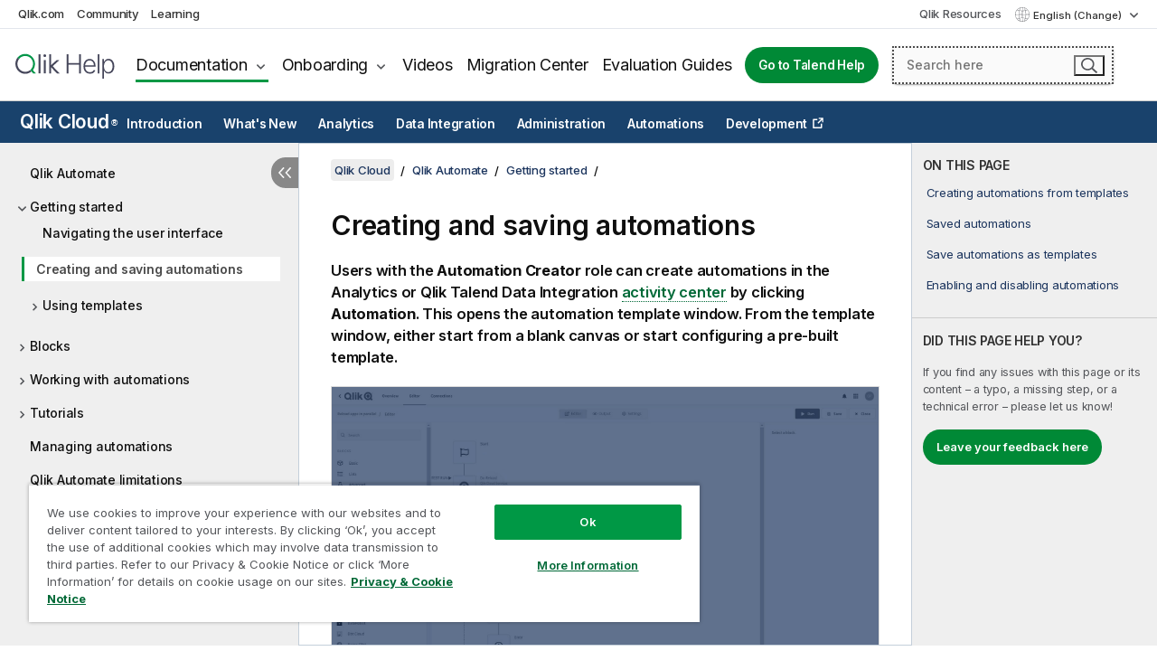

--- FILE ---
content_type: text/html; charset=utf-8
request_url: https://help.qlik.com/en-US/cloud-services/Subsystems/Hub/Content/Sense_QlikAutomation/introduction/creating-automation.htm
body_size: 63860
content:

<!DOCTYPE html>
<html lang="en">
<head data-version="5.8.5.40">
    <meta charset="utf-8" />
    <meta name="viewport" content="width=device-width, initial-scale=1.0" />
        <meta name="guide-name" content="Qlik Cloud" />
    <meta name="product" content="Qlik Cloud" />
    <meta name="version" content="" />

        <script type="text/javascript" src="https://d2zcxm2u7ahqlt.cloudfront.net/5b4cc16bfe8667990b58e1df434da538/search-clients/db85c396-75a2-11ef-9c3f-0242ac12000b/an.js"></script>
    <script type="text/javascript" src="https://d2zcxm2u7ahqlt.cloudfront.net/5b4cc16bfe8667990b58e1df434da538/search-clients/db85c396-75a2-11ef-9c3f-0242ac12000b/searchbox.js"></script>
    <link rel="stylesheet" href="https://d2zcxm2u7ahqlt.cloudfront.net/5b4cc16bfe8667990b58e1df434da538/search-clients/db85c396-75a2-11ef-9c3f-0242ac12000b/searchbox.css" />


    <link rel="preconnect" href="https://fonts.googleapis.com" />
    <link rel="preconnect" href="https://fonts.gstatic.com" crossorigin="anonymous" />
    <link href="https://fonts.googleapis.com/css2?family=Inter:wght@100;200;300;400;500;600;700;800;900&display=swap" rel="stylesheet" />
    
    
    


    <title>Creating and saving automations | Qlik Cloud Help</title>
    
    

    <script type="application/ld+json">
        {
        "@context": "https://schema.org",
        "@type": "BreadcrumbList",
        "itemListElement": [
{
"@type": "ListItem",
"position": 1,
"name": "Qlik Cloud",
"item": "https://help.qlik.com/en-US/cloud-services"
},
{
"@type": "ListItem",
"position": 2,
"name": "Qlik Automate",
"item": "https://help.qlik.com/en-US/cloud-services/Subsystems/Hub/Content/Sense_QlikAutomation/introduction/home-automation.htm"
},
{
"@type": "ListItem",
"position": 3,
"name": "Getting started",
"item": "https://help.qlik.com/en-US/cloud-services/Subsystems/Hub/Content/Sense_QlikAutomation/introduction/getting-started.htm"
},
{
"@type": "ListItem",
"position": 4,
"name": "Creating and saving automations"
}
        ]
        }
    </script>


    
        <link rel="shortcut icon" type="image/ico" href="/favicon.png?v=cYBi6b1DQtYtcF7OSPc3EOSLLSqQ-A6E_gjO45eigZw" />
        <link rel="stylesheet" href="/css/styles.min.css?v=5.8.5.40" />
    
    

    
    
    


    

</head>
<body class="">


<script>/* <![CDATA[ */var dataLayer = [{'site':'help'}];/* ]]> */</script>
<!-- Google Tag Manager -->
<noscript><iframe src="https://www.googletagmanager.com/ns.html?id=GTM-P7VJSX"
height ="0" width ="0" style ="display:none;visibility:hidden" ></iframe></noscript>
<script>// <![CDATA[
(function(w,d,s,l,i){w[l]=w[l]||[];w[l].push({'gtm.start':
new Date().getTime(),event:'gtm.js'});var f=d.getElementsByTagName(s)[0],
j=d.createElement(s),dl=l!='dataLayer'?'&l='+l:'';j.async=true;j.src=
'//www.googletagmanager.com/gtm.js?id='+i+dl;f.parentNode.insertBefore(j,f);
})(window,document,'script','dataLayer','GTM-P7VJSX');
// ]]></script>
<!-- End Google Tag Manager -->



<input type="hidden" id="basePrefix" value="" />
<input type="hidden" id="baseLanguage" value="en-US" />
<input type="hidden" id="baseType" value="cloud-services" />
<input type="hidden" id="baseVersion" />

    <input type="hidden" id="index" value="2449" />
    <input type="hidden" id="baseUrl" value="/en-US/cloud-services" />
    


    <div id="wrap">
        
        
            

<div id="mega">
    

    

    <a href="javascript:skipToMain('main');" class="skip-button">Skip to main content</a>
        <a href="javascript:skipToMain('complementary');" class="skip-button hidden-mobile">Skip to complementary content</a>

    <header>
        <div class="utilities">
            <ul>
                <li><a href="https://www.qlik.com/?ga-link=qlikhelp-gnav-qlikcom">Qlik.com</a></li>
                <li><a href="https://community.qlik.com/?ga-link=qlikhelp-gnav-community">Community</a></li>
                <li><a href="https://learning.qlik.com/?ga-link=qlikhelp-gnav-learning">Learning</a></li>
            </ul>

            <div class="link">
                <a href="/en-US/Qlik-Resources.htm">Qlik Resources</a>
            </div>

            <div class="dropdown language">
	<button  aria-controls="languages-list1" aria-expanded="false" aria-label="English is currently selected. (Language menu)">
		English (Change)
	</button>
	<div aria-hidden="true" id="languages-list1">

		<ul aria-label="Menu with 15 items.">
				<li><a href="/en-US/cloud-services/Subsystems/Hub/Content/Sense_QlikAutomation/introduction/creating-automation.htm?tr=de-DE" lang="de" tabindex="-1" rel="nofollow" aria-label="Item 1 of 15. Deutsch">Deutsch</a></li>
				<li><a href="/en-US/cloud-services/Subsystems/Hub/Content/Sense_QlikAutomation/introduction/creating-automation.htm" lang="en" tabindex="-1" rel="nofollow" aria-label="Item 2 of 15. English">English</a></li>
				<li><a href="/en-US/cloud-services/Subsystems/Hub/Content/Sense_QlikAutomation/introduction/creating-automation.htm?tr=es-ES" lang="es" tabindex="-1" rel="nofollow" aria-label="Item 3 of 15. Espa&#xF1;ol">Espa&#xF1;ol</a></li>
				<li><a href="/en-US/cloud-services/Subsystems/Hub/Content/Sense_QlikAutomation/introduction/creating-automation.htm?tr=fr-FR" lang="fr" tabindex="-1" rel="nofollow" aria-label="Item 4 of 15. Fran&#xE7;ais">Fran&#xE7;ais</a></li>
				<li><a href="/en-US/cloud-services/Subsystems/Hub/Content/Sense_QlikAutomation/introduction/creating-automation.htm?tr=it-IT" lang="it" tabindex="-1" rel="nofollow" aria-label="Item 5 of 15. Italiano">Italiano</a></li>
				<li><a href="/en-US/cloud-services/Subsystems/Hub/Content/Sense_QlikAutomation/introduction/creating-automation.htm?tr=ja-JP" lang="ja" tabindex="-1" rel="nofollow" aria-label="Item 6 of 15. &#x65E5;&#x672C;&#x8A9E;">&#x65E5;&#x672C;&#x8A9E;</a></li>
				<li><a href="/en-US/cloud-services/Subsystems/Hub/Content/Sense_QlikAutomation/introduction/creating-automation.htm?tr=ko-KR" lang="ko" tabindex="-1" rel="nofollow" aria-label="Item 7 of 15. &#xD55C;&#xAD6D;&#xC5B4;">&#xD55C;&#xAD6D;&#xC5B4;</a></li>
				<li><a href="/en-US/cloud-services/Subsystems/Hub/Content/Sense_QlikAutomation/introduction/creating-automation.htm?tr=nl-NL" lang="nl" tabindex="-1" rel="nofollow" aria-label="Item 8 of 15. Nederlands">Nederlands</a></li>
				<li><a href="/en-US/cloud-services/Subsystems/Hub/Content/Sense_QlikAutomation/introduction/creating-automation.htm?tr=pl-PL" lang="pl" tabindex="-1" rel="nofollow" aria-label="Item 9 of 15. Polski">Polski</a></li>
				<li><a href="/en-US/cloud-services/Subsystems/Hub/Content/Sense_QlikAutomation/introduction/creating-automation.htm?tr=pt-BR" lang="pt" tabindex="-1" rel="nofollow" aria-label="Item 10 of 15. Portugu&#xEA;s (Brasil)">Portugu&#xEA;s (Brasil)</a></li>
				<li><a href="/en-US/cloud-services/Subsystems/Hub/Content/Sense_QlikAutomation/introduction/creating-automation.htm?tr=ru-RU" lang="ru" tabindex="-1" rel="nofollow" aria-label="Item 11 of 15. &#x420;&#x443;&#x441;&#x441;&#x43A;&#x438;&#x439;">&#x420;&#x443;&#x441;&#x441;&#x43A;&#x438;&#x439;</a></li>
				<li><a href="/en-US/cloud-services/Subsystems/Hub/Content/Sense_QlikAutomation/introduction/creating-automation.htm?tr=sv-SE" lang="sv" tabindex="-1" rel="nofollow" aria-label="Item 12 of 15. Svenska">Svenska</a></li>
				<li><a href="/en-US/cloud-services/Subsystems/Hub/Content/Sense_QlikAutomation/introduction/creating-automation.htm?tr=tr-TR" lang="tr" tabindex="-1" rel="nofollow" aria-label="Item 13 of 15. T&#xFC;rk&#xE7;e">T&#xFC;rk&#xE7;e</a></li>
				<li><a href="/en-US/cloud-services/Subsystems/Hub/Content/Sense_QlikAutomation/introduction/creating-automation.htm?tr=zh-CN" lang="zh" tabindex="-1" rel="nofollow" aria-label="Item 14 of 15. &#x4E2D;&#x6587;&#xFF08;&#x4E2D;&#x56FD;&#xFF09;">&#x4E2D;&#x6587;&#xFF08;&#x4E2D;&#x56FD;&#xFF09;</a></li>
				<li><a href="/en-US/cloud-services/Subsystems/Hub/Content/Sense_QlikAutomation/introduction/creating-automation.htm?tr=zh-TW" lang="zh" tabindex="-1" rel="nofollow" aria-label="Item 15 of 15. &#x4E2D;&#x6587;&#xFF08;&#x53F0;&#x7063;&#xFF09;">&#x4E2D;&#x6587;&#xFF08;&#x53F0;&#x7063;&#xFF09;</a></li>
		</ul>
	</div>
	<div class="clearfix" aria-hidden="true"></div>
</div>
        </div>

        <div class="navigation">

            <div class="mobile-close-button mobile-menu-close-button">
                <button><span class="visually-hidden">Close</span></button>
            </div>
            <nav>

                <div class="logo mobile">
                    <a href="/en-US/" class="mega-logo">
                        <img src="/img/logos/Qlik-Help-2024.svg" alt="Qlik Help home" />
                        <span class=" external"></span>
                    </a>
                </div>

                <ul>
                    <li class="logo">
                        <a href="/en-US/" class="mega-logo">
                            <img src="/img/logos/Qlik-Help-2024.svg" alt="Qlik Help home" />
                            <span class=" external"></span>
                        </a>
                    </li>

                    <li class="pushdown">
                        <a href="javascript:void(0);" class="selected" aria-controls="mega-products-list" aria-expanded="false">Documentation</a>
                        <div class="pushdown-list documentation-list doc-tabs " id="mega-products-list" aria-hidden="true">

                            <div class="doc-category-list">
                                <ul>
                                    <li class="doc-category-link" id="tab1"><a href="javascript:void(0);">Cloud</a></li>
                                    <li class="doc-category-link" id="tab2"><a href="javascript:void(0);">Client-Managed</a></li>
                                    <li class="doc-category-link" id="tab3"><a href="javascript:void(0);">Additional documentation</a></li>
                                </ul>
                            </div>

                            <a href="javascript:void(0);" class="mobile doc-category-link" id="tab1">Cloud</a>
                            <div role="tabpanel" id="tabs1_tab1_panel" class="tabpanel">
                                <div>
                                    <h2>Qlik Cloud</h2>
                                    <ul class="two">
                                        <li><a href="/en-US/cloud-services/">Home</a></li>
                                        <li><a href="/en-US/cloud-services/Subsystems/Hub/Content/Global_Common/HelpSites/introducing-qlik-cloud.htm">Introduction</a></li>
                                        <li><a href="/en-US/cloud-services/csh/client/ChangeLogSaaS">What's new in Qlik Cloud</a></li>
                                        <li><a href="/en-US/cloud-services/Subsystems/Hub/Content/Global_Common/HelpSites/Talend-capabilities.htm">What is Qlik Talend Cloud</a></li>
                                        <li><a href="/en-US/cloud-services/Subsystems/Hub/Content/Sense_Hub/Introduction/analyzing-data.htm">Analytics</a></li>
                                        <li><a href="/en-US/cloud-services/Subsystems/Hub/Content/Sense_Hub/DataIntegration/Introduction/Data-services.htm">Data Integration</a></li>
                                        <li><a href="/en-US/cloud-services/Subsystems/Hub/Content/Sense_Hub/Introduction/qlik-sense-administration.htm">Administration</a></li>
                                        <li><a href="/en-US/cloud-services/Subsystems/Hub/Content/Sense_QlikAutomation/introduction/home-automation.htm">Automations</a></li>
                                        <li><a href="https://qlik.dev/" class="see-also-link-external" target="_blank">Development</a></li>
                                    </ul>
                                </div>
                                <div>
                                    <h2>Other cloud solutions</h2>
                                    <ul>
                                        <li><a href="/en-US/cloud-services/Content/Sense_Helpsites/Home-talend-cloud.htm">Talend Cloud</a></li>
                                        <li><a href="https://talend.qlik.dev/apis/" class="see-also-link-external" target="_blank">Talend API Portal</a></li>
                                        <li><a href="https://www.stitchdata.com/docs/" class="see-also-link-external" target="_blank">Stitch</a></li>
                                        <li><a href="/en-US/upsolver">Upsolver</a></li>
                                    </ul>
                                </div>
                            </div>

                            <a href="javascript:void(0);" class="mobile doc-category-link" id="tab2">Client-Managed</a>
                            <div role="tabpanel" id="tabs1_tab2_panel" class="tabpanel">
                                <div>
                                    <h2>Client-Managed — Analytics</h2>
                                    <ul class="two">
                                        <!-- client managed analytics -->
                                        <li><a tabindex="-1" href="/en-US/sense/Content/Sense_Helpsites/Home.htm">Qlik Sense for users</a></li>
                                        <li><a tabindex="-1" href="/en-US/sense-admin">Qlik Sense for administrators</a></li>
                                        <li><a tabindex="-1" href="/en-US/sense-developer">Qlik Sense for developers</a></li>
                                        <li><a tabindex="-1" href="/en-US/nprinting">Qlik NPrinting</a></li>
                                        <li><a tabindex="-1" href="/en-US/connectors">Connectors</a></li>
                                        <li><a tabindex="-1" href="/en-US/geoanalytics">Qlik GeoAnalytics</a></li>
                                        <li><a tabindex="-1" href="/en-US/alerting">Qlik Alerting</a></li>
                                        <li><a tabindex="-1" href="/en-US/qlikview/Content/QV_HelpSites/Home.htm">QlikView for users and administrators</a></li>
                                        <li><a tabindex="-1" href="/en-US/qlikview-developer">QlikView for developers</a></li>
                                        <li><a tabindex="-1" href="/en-US/governance-dashboard">Governance Dashboard</a></li>
                                    </ul>
                                </div>
                                <div>
                                    <h2>Client-Managed — Data Integration</h2>
                                    <ul class="two">
                                        <!-- client managed data integration -->
                                        <li><a tabindex="-1" href="/en-US/replicate">Qlik Replicate</a></li>
                                        <li><a tabindex="-1" href="/en-US/compose">Qlik Compose</a></li>
                                        <li><a tabindex="-1" href="/en-US/enterprise-manager">Qlik Enterprise Manager</a></li>
                                        <li><a tabindex="-1" href="/en-US/gold-client">Qlik Gold Client</a></li>
                                        <li><a tabindex="-1" href="/en-US/catalog">Qlik Catalog</a></li>
                                        <li><a tabindex="-1" href="/en-US/nodegraph">NodeGraph (legacy)</a></li>
                                        <li><a href="/talend/en-US/studio-user-guide/">Talend Studio</a></li>
                                        <li><a href="/talend/en-US/esb-developer-guide/">Talend ESB</a></li>
                                        <li><a href="/talend/en-US/administration-center-user-guide">Talend Administration Center</a></li>
                                        <li><a href="/talend/en-US/talend-data-catalog/">Talend Data Catalog</a></li>
                                        <li><a href="/talend/en-US/data-preparation-user-guide/8.0">Talend Data Preparation</a></li>
                                        <li><a href="/talend/en-US/data-stewardship-user-guide/8.0">Talend Data Stewardship</a></li>
                                    </ul>
                                </div>
                            </div>

                            <a href="javascript:void(0);" class="mobile doc-category-link" id="tab3">Additional documentation</a>
                            <div role="tabpanel" id="tabs1_tab3_panel" class="tabpanel">
                                <div>
                                    <h2>Additional documentation</h2>
                                    <ul>
                                        <li><a href="/en-US/archive" class="archive-link">Qlik Documentation archive</a></li>
                                        <li><a href="/talend/en-US/archive" class="archive-link">Talend Documentation archive</a></li>
                                        <li><div class="talend-logo"></div><a href="/talend/en-US/">Find help for Qlik Talend products</a></li>
                                    </ul>
                                </div>
                            </div>
                            <div class="doc-lightbox"></div>
                        </div>

                    </li>

                    <li class="pushdown">
                        <a href="javascript:void(0);" aria-controls="mega-onboarding-list" aria-expanded="false">Onboarding</a>

                        <div class="pushdown-list documentation-list doc-tabs " id="mega-onboarding-list" aria-hidden="true">

                            <div class="doc-category-list">
                                <ul>
                                    <li class="doc-category-link" id="tab8"><a href="javascript:void(0);">Get started with analytics</a></li>
                                    <li class="doc-category-link" id="tab9"><a href="javascript:void(0);">Get started with data integration</a></li>
                                </ul>
                            </div>

                            <div role="tabpanel" id="tabs1_tab8_panel" class="tabpanel">
                                <div>
                                    <h2>Onboarding analytics users</h2>
                                    <ul class="two">
                                        <li><a tabindex="-1" href="/en-US/onboarding">Get started with analytics in Qlik Sense</a></li>

                                        <li><a tabindex="-1" href="/en-US/onboarding/qlik-cloud-analytics-standard">Administer Qlik Cloud Analytics Standard</a></li>
                                        <li><a tabindex="-1" href="/en-US/onboarding/qlik-cloud-analytics-premium-enterprise">Administer Qlik Cloud Analytics Premium and Enterprise</a></li>
                                        <li><a tabindex="-1" href="/en-US/onboarding/qlik-sense-business-admins">Administer Qlik Sense Business</a></li>
                                        <li><a tabindex="-1" href="/en-US/onboarding/qlik-sense-enterprise-saas-admins">Administer Qlik Sense Enterprise SaaS</a></li>
                                        <li><a tabindex="-1" href="/en-US/onboarding/qlik-cloud-government-admins">Administer Qlik Cloud Government</a></li>

                                        <li><a tabindex="-1" href="/en-US/onboarding/qlik-sense-enterprise-windows-admins">Administer Qlik Sense Enterprise on Windows</a></li>
                                    </ul>
                                </div>
                            </div>
                            <div role="tabpanel" id="tabs1_tab9_panel" class="tabpanel">
                                <div>
                                    <h2>Onboarding data integration users</h2>
                                    <ul class="">
                                        <li><a tabindex="-1" href="/en-US/cloud-services/Subsystems/Hub/Content/Sense_Hub/DataIntegration/Introduction/Getting-started-QTC.htm">Getting started with Qlik Talend Data Integration Cloud</a></li>
                                        <li><a tabindex="-1" href="/talend/en-US/talend-cloud-getting-started/Cloud/about-talend-cloud">Getting Started with Talend Cloud</a></li>
                                    </ul>
                                </div>
                            </div>                            
                            <div class="doc-lightbox"></div>
                        </div>
                    </li>


                    <li><a href="/en-US/videos">Videos</a></li>

                    <li><a href="/en-US/migration">Migration Center</a></li>

                    <li class="mega-migration"><a href="/en-US/evaluation-guides">Evaluation Guides</a></li>

                    <li class="hidden-desktop"><a href="/en-US/Qlik-Resources.htm">Qlik Resources</a></li>

                            <li><a class="button goto" href="/talend/en-US/">Go to Talend Help</a></li>


                    <li class="dropdown language-mobile">
	<a href="javascript:void(0);" aria-controls="languages-list2" aria-expanded="false" aria-label="English is currently selected. (Language menu)">
		English (Change)
	</a>
	<div aria-hidden="true" id="languages-list2">

		<ul aria-label="Menu with 15 items.">
				<li><a href="/en-US/cloud-services/Subsystems/Hub/Content/Sense_QlikAutomation/introduction/creating-automation.htm?tr=de-DE" lang="de" tabindex="-1" rel="nofollow" aria-label="Item 1 of 15. Deutsch">Deutsch</a></li>
				<li><a href="/en-US/cloud-services/Subsystems/Hub/Content/Sense_QlikAutomation/introduction/creating-automation.htm" lang="en" tabindex="-1" rel="nofollow" aria-label="Item 2 of 15. English">English</a></li>
				<li><a href="/en-US/cloud-services/Subsystems/Hub/Content/Sense_QlikAutomation/introduction/creating-automation.htm?tr=es-ES" lang="es" tabindex="-1" rel="nofollow" aria-label="Item 3 of 15. Espa&#xF1;ol">Espa&#xF1;ol</a></li>
				<li><a href="/en-US/cloud-services/Subsystems/Hub/Content/Sense_QlikAutomation/introduction/creating-automation.htm?tr=fr-FR" lang="fr" tabindex="-1" rel="nofollow" aria-label="Item 4 of 15. Fran&#xE7;ais">Fran&#xE7;ais</a></li>
				<li><a href="/en-US/cloud-services/Subsystems/Hub/Content/Sense_QlikAutomation/introduction/creating-automation.htm?tr=it-IT" lang="it" tabindex="-1" rel="nofollow" aria-label="Item 5 of 15. Italiano">Italiano</a></li>
				<li><a href="/en-US/cloud-services/Subsystems/Hub/Content/Sense_QlikAutomation/introduction/creating-automation.htm?tr=ja-JP" lang="ja" tabindex="-1" rel="nofollow" aria-label="Item 6 of 15. &#x65E5;&#x672C;&#x8A9E;">&#x65E5;&#x672C;&#x8A9E;</a></li>
				<li><a href="/en-US/cloud-services/Subsystems/Hub/Content/Sense_QlikAutomation/introduction/creating-automation.htm?tr=ko-KR" lang="ko" tabindex="-1" rel="nofollow" aria-label="Item 7 of 15. &#xD55C;&#xAD6D;&#xC5B4;">&#xD55C;&#xAD6D;&#xC5B4;</a></li>
				<li><a href="/en-US/cloud-services/Subsystems/Hub/Content/Sense_QlikAutomation/introduction/creating-automation.htm?tr=nl-NL" lang="nl" tabindex="-1" rel="nofollow" aria-label="Item 8 of 15. Nederlands">Nederlands</a></li>
				<li><a href="/en-US/cloud-services/Subsystems/Hub/Content/Sense_QlikAutomation/introduction/creating-automation.htm?tr=pl-PL" lang="pl" tabindex="-1" rel="nofollow" aria-label="Item 9 of 15. Polski">Polski</a></li>
				<li><a href="/en-US/cloud-services/Subsystems/Hub/Content/Sense_QlikAutomation/introduction/creating-automation.htm?tr=pt-BR" lang="pt" tabindex="-1" rel="nofollow" aria-label="Item 10 of 15. Portugu&#xEA;s (Brasil)">Portugu&#xEA;s (Brasil)</a></li>
				<li><a href="/en-US/cloud-services/Subsystems/Hub/Content/Sense_QlikAutomation/introduction/creating-automation.htm?tr=ru-RU" lang="ru" tabindex="-1" rel="nofollow" aria-label="Item 11 of 15. &#x420;&#x443;&#x441;&#x441;&#x43A;&#x438;&#x439;">&#x420;&#x443;&#x441;&#x441;&#x43A;&#x438;&#x439;</a></li>
				<li><a href="/en-US/cloud-services/Subsystems/Hub/Content/Sense_QlikAutomation/introduction/creating-automation.htm?tr=sv-SE" lang="sv" tabindex="-1" rel="nofollow" aria-label="Item 12 of 15. Svenska">Svenska</a></li>
				<li><a href="/en-US/cloud-services/Subsystems/Hub/Content/Sense_QlikAutomation/introduction/creating-automation.htm?tr=tr-TR" lang="tr" tabindex="-1" rel="nofollow" aria-label="Item 13 of 15. T&#xFC;rk&#xE7;e">T&#xFC;rk&#xE7;e</a></li>
				<li><a href="/en-US/cloud-services/Subsystems/Hub/Content/Sense_QlikAutomation/introduction/creating-automation.htm?tr=zh-CN" lang="zh" tabindex="-1" rel="nofollow" aria-label="Item 14 of 15. &#x4E2D;&#x6587;&#xFF08;&#x4E2D;&#x56FD;&#xFF09;">&#x4E2D;&#x6587;&#xFF08;&#x4E2D;&#x56FD;&#xFF09;</a></li>
				<li><a href="/en-US/cloud-services/Subsystems/Hub/Content/Sense_QlikAutomation/introduction/creating-automation.htm?tr=zh-TW" lang="zh" tabindex="-1" rel="nofollow" aria-label="Item 15 of 15. &#x4E2D;&#x6587;&#xFF08;&#x53F0;&#x7063;&#xFF09;">&#x4E2D;&#x6587;&#xFF08;&#x53F0;&#x7063;&#xFF09;</a></li>
		</ul>
	</div>
	<div class="clearfix" aria-hidden="true"></div>
</li>
                </ul>
            </nav>

            <div class="search-container">

                <button>Search</button>
                    <div id="auto" class="su-box">
                        <div ng-controller="SearchautoController">
                            <div bind-html-compile="autocompleteHtml">
                                <span class="su-placeholder" tabindex="0">
    Loading SearchUnify's search<span class="su-dots"></span>
    <span class="su-support-link">
        If you need assistance with your product, please contact Qlik Support.<br/>
        <a href="https://customerportal.qlik.com/knowledge" target="_blank">Qlik Customer Portal</a>
    </span>
</span>
                            </div>
                        </div>
                    </div>
            </div>



            <button class="mobile-menu-button">Menu</button>
        </div>


    </header>

    <div class="search-box mobile">
        <div class="search-cancel">
            <button><span class="visually-hidden">Close</span></button>
        </div>
            <span class="su-placeholder" tabindex="0">
    Loading SearchUnify's search<span class="su-dots"></span>
    <span class="su-support-link">
        If you need assistance with your product, please contact Qlik Support.<br/>
        <a href="https://customerportal.qlik.com/knowledge" target="_blank">Qlik Customer Portal</a>
    </span>
</span>
    </div>
    

</div>



        <div class="main ">
                    <nav class="horizontal-nav">
        <div class="nav-button"><button class="button opener" aria-label="Open the help site sub-menu" data-template-open="Open the help site sub-menu" data-template-close="Close the help site sub-menu" aria-expanded="false"></button></div>
        <h2><a href="/en-US/cloud-services">Qlik Cloud<sup><small>&#174;</small></sup></a></h2>
        <div class="level1">
            <ul>
                <li class="hidden-desktop"><a href="/en-US/cloud-services">Home</a></li>
                        <li class="hasToc" tabindex="-1"><a data-index="3" href="/en-US/cloud-services/Subsystems/Hub/Content/Global_Common/HelpSites/introducing-qlik-cloud.htm">Introduction</a></li>
                        <li tabindex="-1"><a data-index="19" href="/en-US/cloud-services/Subsystems/Hub/Content/Sense_Hub/Introduction/saas-change-log.htm">What's New</a></li>
                        <li class="hasToc" tabindex="-1"><a data-index="20" href="/en-US/cloud-services/Subsystems/Hub/Content/Sense_Hub/Introduction/analyzing-data.htm">Analytics</a></li>
                        <li class="hasToc" tabindex="-1"><a data-index="1888" href="/en-US/cloud-services/Subsystems/Hub/Content/Sense_Hub/DataIntegration/Introduction/Data-services.htm">Data Integration</a></li>
                        <li class="hasToc" tabindex="-1"><a data-index="2291" href="/en-US/cloud-services/Subsystems/Hub/Content/Sense_Hub/Introduction/qlik-sense-administration.htm">Administration</a></li>
                        <li class="hasToc selected" tabindex="-1"><a data-index="2446" href="/en-US/cloud-services/Subsystems/Hub/Content/Sense_QlikAutomation/introduction/home-automation.htm">Automations</a></li>
                        <li tabindex="-1"><a class="see-also-link-external" data-index="" href="https://qlik.dev/" target="_blank">Development</a></li>
            </ul>
                <input type="hidden" id="hcat" value="Automations" />
                <input type="hidden" id="cloud-category" value="Automations" />
        </div>
        <aside class="level2 init navigation"><button class="back">Back</button></aside>
    </nav>


            <div class="container content">
                <div class="navigation-pane col-3">
                    <button class="hide-toc" aria-label="Hide table of contents" data-text-hide="Hide table of contents" data-text-show="Show table of contents"></button>
                    
                    
        <aside class="navigation qcs-mobile">
            <div class="tree-header">
                <div class="header-items">
                    <div class="content-button open">
                        <button class="button" aria-label="Show table of contents"></button>
                    </div>
                    <div class="content-button close">
                        <button class="button" aria-label="Hide table of contents"></button>
                    </div>

                    	<span class="hidden" id="website-name-header">Qlik Cloud</span>


                    <div class="navigation-help" aria-label="The navigation region that follows is a tree view. Use the tab key to navigate onto the tree and the right and left arrow keys to expand branches."><p>Navigate</p></div>

                </div>
            </div>
            <input type="hidden" id="version-name" />



            <button class="horizontal-nav-close-button">Back</button>
            <nav>
                		<ul role=tree id=tree0 aria-labelledby=website-name-header tabindex=0>
		<li role="treeitem" id="tocitem-2446" data-index="2446"  aria-labelledby="tocitem-2446">
            <a href="/en-US/cloud-services/Subsystems/Hub/Content/Sense_QlikAutomation/introduction/home-automation.htm">Qlik Automate</a>
			
        </li>
		<li role="treeitem" id="tocitem-2447" data-index="2447"  aria-expanded="true" aria-labelledby="tocitem-2447">
                <div class="toggle" aria-hidden="true"></div>
            <a href="/en-US/cloud-services/Subsystems/Hub/Content/Sense_QlikAutomation/introduction/getting-started.htm">Getting started</a>
			
		<ul role=group class=cloud aria-labelledby=tocitem-2446>
		<li role="treeitem" id="tocitem-2448" data-index="2448"  aria-labelledby="tocitem-2448">
            <a href="/en-US/cloud-services/Subsystems/Hub/Content/Sense_QlikAutomation/introduction/navigating-UI.htm">Navigating the user interface</a>
			
        </li>
		<li role="treeitem" id="tocitem-2449" data-index="2449"  class="active" aria-labelledby="tocitem-2449">
            <a href="/en-US/cloud-services/Subsystems/Hub/Content/Sense_QlikAutomation/introduction/creating-automation.htm">Creating and saving automations</a>
			
        </li>
		<li role="treeitem" id="tocitem-2450" data-index="2450"  aria-expanded="false" aria-labelledby="tocitem-2450">
                <div class="toggle" aria-hidden="true"></div>
            <a href="/en-US/cloud-services/Subsystems/Hub/Content/Sense_QlikAutomation/introduction/templates.htm">Using templates</a>
			
        </li>
        </ul>        </li>
		<li role="treeitem" id="tocitem-2452" data-index="2452"  aria-expanded="false" aria-labelledby="tocitem-2452">
                <div class="toggle" aria-hidden="true"></div>
            <a href="/en-US/cloud-services/Subsystems/Hub/Content/Sense_QlikAutomation/introduction/blocks-intro.htm">Blocks</a>
			
        </li>
		<li role="treeitem" id="tocitem-2500" data-index="2500"  aria-expanded="false" aria-labelledby="tocitem-2500">
                <div class="toggle" aria-hidden="true"></div>
            <a href="/en-US/cloud-services/Subsystems/Hub/Content/Sense_QlikAutomation/working-with-automations/working-with-automations.htm">Working with automations</a>
			
        </li>
		<li role="treeitem" id="tocitem-2518" data-index="2518"  aria-expanded="false" aria-labelledby="tocitem-2518">
                <div class="toggle" aria-hidden="true"></div>
            <a href="/en-US/cloud-services/Subsystems/Hub/Content/Sense_QlikAutomation/tutorials/tutorials.htm">Tutorials</a>
			
        </li>
		<li role="treeitem" id="tocitem-2523" data-index="2523"  aria-labelledby="tocitem-2523">
            <a href="/en-US/cloud-services/Subsystems/Hub/Content/Sense_QlikAutomation/introduction/admin.htm">Managing automations</a>
			
        </li>
		<li role="treeitem" id="tocitem-2524" data-index="2524"  aria-labelledby="tocitem-2524">
            <a href="/en-US/cloud-services/Subsystems/Hub/Content/Sense_QlikAutomation/introduction/platform-limitations.htm">Qlik Automate limitations</a>
			
        </li>
        </ul>
            </nav>
        </aside>
                    
                </div>

                    <aside class="page-actions" role="complementary" tabindex="0">
                        <div class="fix-loc qcs" tabindex="-1">
                                <header>Creating and saving automations</header>                                

                                <h2 id="onthispageHeader">ON THIS PAGE</h2>
                                <a href="javascript:skipToMain('main');" class="skip-button hidden-mobile">Skip to main content</a>
<nav class="onthispage" aria-label="On this page" id="onthispage">
  <ul id="onthispage-links">
    <li class="h2">
      <a href="#anchor-1">Creating automations from templates</a>
    </li>
    <li class="h2">
      <a href="#anchor-2">Saved automations</a>
    </li>
    <li class="h2">
      <a href="#anchor-3">Save automations as templates</a>
    </li>
    <li class="h2">
      <a href="#anchor-4">Enabling and disabling automations		</a>
    </li>
  </ul>
</nav>
                            

                                <div class="third-col-section">
                                    <h2>DID THIS PAGE HELP YOU?</h2>
                                     <p>If you find any issues with this page or its content – a typo, a missing step, or a technical error – please let us know!</p>
                                    <p><button class="search-feedback-button button light">Leave your feedback here</button></p>
                                </div>

                            
                        </div>
                    </aside>
                
                <main class="col-offset-3 col-7 qcs" id="main" tabindex="0">



                    <div class="article">
                        
                        
                        

                        	<div class="search-feedback-wrapper" id="feedback-wrapper">
	<div class="search-feedback-box hidden" id="feedback-frame" tabindex="0">
		<div class="box-heading">Leave your feedback here</div>
		<div class="form">
			
	<div class="qualtrics-box" id="customer-feedback"></div>
	
		<script>window.qualtricsUrl='https://survey.qlik.com/jfe/form/SV_e2SBTABzdJ0lnxQ?Q_CHL=si&amp;Q_CanScreenCapture=1&Q_Language=EN&HelpURL=https://help.qlik.com/en-US/cloud-services/Subsystems/Hub/Content/Sense_QlikAutomation/introduction/creating-automation.htm';</script>
	
	

		</div>
		<span><a href="javascript:void(0)" class="search-feedback-close" aria-label="Close" role="button"><img alt="Close feedback widget" src="/img/nav/close-white.svg" /></a></span>
	</div>
	</div>
	

    <div role="navigation" id="breadcrumb" aria-label="Breadcrumb" class="breadcrumb">

        <ol>
                <li><a href="/en-US/cloud-services" class="version-link">Qlik Cloud</a></li>

                    <li><a href="/en-US/cloud-services/Subsystems/Hub/Content/Sense_QlikAutomation/introduction/home-automation.htm">Qlik Automate</a></li>
                    <li><a href="/en-US/cloud-services/Subsystems/Hub/Content/Sense_QlikAutomation/introduction/getting-started.htm">Getting started</a></li>
        </ol>
    </div>

	<div id="topicContent">
		<div><script async="async" src="https://play.vidyard.com/embed/v4.js"></script>
            <div id="mc-main-content">
                <div id="topicContent1">
                    <h1 id="creating-and-saving-automations">Creating and saving automations</h1><nav class="onthispage" aria-label="On this page" id="onthispage-mobile"><h2>ON THIS PAGE</h2><ul id="onthispage-links-mobile"><li class="h2"><a href="#anchor-1">Creating automations from templates</a></li><li class="h2"><a href="#anchor-2">Saved automations</a></li><li class="h2"><a href="#anchor-3">Save automations as templates</a></li><li class="h2"><a href="#anchor-4">Enabling and disabling automations		</a></li></ul></nav>
                    <p class="introduction">
                Users with the <span class="ui_item">Automation Creator</span> role can create automations in the <span class="mc-variable CommonComponents.AnalyticsActivityCenter variable">Analytics</span> or <span class="mc-variable CommonComponents.QlikTalendDataIntegration variable">Qlik Talend Data Integration</span> <a href="#glossary-0" class="glossaryTerm" title="Glossary term" aria-controls="glossary-0">activity center</a> by clicking <span class="ui_item">Automation</span>.
                 This opens the automation template window. From the template window, either start from a blank canvas or start configuring a pre-built template.</p>
                    <img style="width: 100%;margin: auto;display: block;" class="vidyard-player-embed" src="https://play.vidyard.com/WV64BFaAn22TLEgq8msSjV.jpg" data-uuid="WV64BFaAn22TLEgq8msSjV" data-v="4" data-type="lightbox" alt="video thumbnail" />
                    <h2 id="anchor-1" tabindex="-1"><a name="creating-automations-from-templates"></a>Creating automations from templates</h2>
                    <p>Automation <a href="templates.htm">templates</a> are pre-built automations that you can use out-of-the-box with minimal configuration. Templates also help you see the logic of a certain workflow. You can customize a template by swapping out automation and connector blocks while keeping the same design of the template.</p>
                    <p>When you click <span class="ui_item">Create new automation</span>, the template window opens. The template window displays the available templates, including a blank automation if you want to start building an automation from scratch. You can search templates by keyword, or by using the <span class="ui_item">Categories</span> or <span class="ui_item">Connectors</span> filters. Templates are also organized by <span class="ui_item">Recently used</span> and <span class="ui_item">Favorites</span>.</p>
                    <figure>
                        <figcaption>Automations template window</figcaption>
                        <p>
                            <img src="../img/template-window.png" style="max-width: 80%;border-width: 1px;border-style: solid;border-color: #e8e8e8;" alt="Template window main page showing all templates" />
                        </p>
                    </figure>
                    <p>Hover over a template tile and click the <img src="../img/Icons/ic_star.svg" alt="star icon on the template tile card to add as favorite" /> icon to add it to your favorites; you can have up to 12 favorites.</p>
                    <p>Click on <span class="ui_item">Use template</span> to save the template to a <span class="ui_item">Space</span> and start working with it in the <a href="navigating-UI.htm#anchor-2">automation editor</a>.</p>
                    <h3 id="template-details">Template details</h3>
                    <p>Hover over a template tile and select <span class="ui_item">Details</span>. Here, you can see what the template looks like, find useful information about the automation, which connectors are used in the selected template, and specific configuration information. To start your automation with the selected template, click <span class="ui_item">Use template</span>.</p>
                    <figure>
                        <figcaption>Details page for an automation template</figcaption>
                        <p>
                            <img src="../img/template-details.png" style="max-width: 80%;border-width: 1px;border-style: solid;border-color: #e8e8e8;" alt="The details window for the parallel reload template" />
                        </p>
                    </figure>
                    <div>
                        <h2 id="anchor-2" tabindex="-1"><a name="saving-automations"></a>Saved automations</h2>
                        <p>Automations can be saved your personal space or to a shared space in which you have the <span class="user_input">CanEdit</span> permission. See <a href="/en-US/cloud-services/Subsystems/Hub/Content/Sense_Hub/Spaces/Spaces.htm">working in spaces</a> for details about the different types of spaces.</p>
                        <p>You can find your saved automations by selecting <span class="ui_item">Automations</span> from the <span class="mc-variable CommonComponents.AnalyticsActivityCenter variable">Analytics</span> or <span class="mc-variable CommonComponents.QlikTalendDataIntegration variable">Qlik Talend Data Integration</span> activity centers.</p>
                        <p>Do the following:</p>
                        <ol>
                            <li>From the cloud hub, click the <span class="ui_item">Catalog</span> tab.</li>
                            <li>From the <span class="ui_item">Types</span> list, click <span class="ui_item">Automations</span>.</li>
                            <li>From the <span class="ui_item">Owner</span> list, click <span class="ui_item">You</span>.</li>
                        </ol>
                        <figure>
                            <figcaption>Catalog view of your automations</figcaption>
                            <p>
                                <img src="../img/automation-catalog-rev.png" style="max-width: 50%;border-width: 1px;border-style: solid;border-color: #e8e8e8;" alt="The catalog view from the cloud hub filtering for your automations" />
                            </p>
                        </figure>
                        <p>Opening a saved automation takes you to the automation overview page. <span>If an automation was closed with unsaved work, you can restore it the next time you open the editor. Unsaved changes are kept for two weeks.</span></p>
                        <div data-mc-conditions="Features.TLV-238">
                            <h3><a name="Sharing"></a>Sharing automations</h3>
                            <p>You can share an automation by inviting a user, group, or everyone in your tenant to the space where it is stored.</p>
                            <div>
                                <p class="section-label">Do the following:</p>
                                <ol>
                                    <li data-mc-conditions="Features.NotInTLV-1282">
                                        <p>In the catalog, click <img src="../../Resources/Images/Icons/ic_more.svg" alt="More" /> on the item to be shared and select <span class="ui_item">Share</span>.</p>
                                    </li>
                                    <li>
                                        <p>Search for users or groups by name or email address.</p>
                                    </li>
                                    <li>
                                        <p>Select space permissions for the users or groups.</p>
                                    </li>
                                    <li>
                                        <p>Or, select permissions for <span class="ui_item">Anyone at</span> &lt;your tenant name&gt; from the dropdown list.</p>
                                    </li>
                                    <li>
                                        <p>Click <span class="ui_item">Done</span>.</p>
                                    </li>
                                </ol>
                                <p>The users receive access to the shared item and all other content in the space.</p>
                            </div>
                        </div>
                        <p>For more information about shared automations, see <a href="https://community.qlik.com/t5/Official-Support-Articles/Introducing-Automation-Sharing-and-Collaboration/ta-p/2516095" class="see-also-link-external">Introducing Automation Sharing and Collaboration</a> on <span class="mc-variable CommonComponents.Qlik_Community variable">Qlik Community</span>.</p>
                        <div>
                            <h2 id="anchor-3" tabindex="-1"><a name="saving-automations-as-templates"></a>Save automations as templates</h2>
                            <p>To save time creating new complex automations, you can save an automation as a template for later use. Further, you can create a template for your personal use only, or you can choose to share it with other users. </p>
                            <div class="warning"><span class="sr-only">Warning note</span>Sharing a template shares all data included in the template. Users should remove any confidential, personally identifiable or other sensitive data from any template inputs, variables, and/or blocks before sharing. Qlik is not responsible for the user’s failure to remove any such content prior to sharing the template.</div>
                            <p>Do the following:</p>
                            <ol>
                                <li>Open the automation in the editor.</li>
                                <li>Right-click an empty area on the automation canvas, and then click <span class="ui_item">Save as template</span>.</li>
                                <li>Enter a name for the template.</li>
                                <li>Optionally, do any of the following: </li>
                                <ul>
                                    <li>If you want to add a thumbnail to your template, drag it to the box.</li>
                                    <li>Enter a description for the template.</li>
                                    <li>If you want to share your template with other users on your tenant, from the <span class="ui_item">Visibility </span>list, click <span class="ui_item">Shared</span>.</li>
                                </ul>
                                <li>Click <span class="ui_item">Save</span>.</li>
                            </ol>
                            <h3>Edit a saved template's properties</h3>
                            <p>After you have saved an automation as a template, you can edit it to change the name, description, thumbnail, or the visibility of it. For example, you can edit your template to change it from personal to shared rather than creating a new template and sharing it. </p>
                            <div class="note"><span class="sr-only">Information note</span>Tenant admins can update, delete, and change the owner of all automation templates, regardless of who created them. <br /><br />Tenant admins can create templates that are shared with all users in the tenant. However, tenant admins cannot create personal templates for other users or view other users' personal templates in template lists.</div>
                            <p>Do the following:</p>
                            <ol>
                                <li>
                                    <p>In the <span class="mc-variable CommonComponents.AnalyticsActivityCenter variable">Analytics</span> or <span class="mc-variable CommonComponents.QlikTalendDataIntegration variable">Qlik Talend Data Integration</span> activity center, click <span class="ui_item">Automation</span>.</p>
                                </li>
                                <li>
                                    <p>Click <span class="ui_item">New automation</span>.</p>
                                </li>
                                <li>
                                    <p>Click either <span class="ui_item">Shared </span>or <span class="ui_item">Personal</span>, depending on whether you have shared the template.</p>
                                </li>
                                <li>
                                    <p>Click <span class="ui_item">See other actions</span><img src="../img/see-other-actions.PNG" /> , and then click <span class="ui_item">Edit template</span>.</p>
                                </li>
                                <li>
                                    <p>Edit the template as required, and then click <span class="ui_item">Save</span>.</p>
                                </li>
                            </ol>
                            <h3>Make a shared template private</h3>
                            <p>If you don't want others to use a template that you have shared, you can make it private rather than deleting it.</p>
                            <p>Do the following:</p>
                            <ol>
                                <li>
                                    <p>In the <span class="mc-variable CommonComponents.AnalyticsActivityCenter variable">Analytics</span> or <span class="mc-variable CommonComponents.QlikTalendDataIntegration variable">Qlik Talend Data Integration</span> activity center, select <span class="ui_item">Automation</span>.</p>
                                </li>
                                <li>
                                    <p>Click <span class="ui_item">New automation</span>.</p>
                                </li>
                                <li>
                                    <p>Click <span class="ui_item">Shared</span>.</p>
                                </li>
                                <li>
                                    <p>Click <span class="ui_item">See other actions</span><img src="../img/see-other-actions.PNG" /> , and then click <span class="ui_item">Make personal</span>.</p>
                                </li>
                            </ol>
                            <h3>Delete a saved template</h3>
                            <p>You can only delete templates you have created. You cannot delete templates created by other users.</p>
                            <p>Do the following:</p>
                            <ol>
                                <li>
                                    <p>In the <span class="mc-variable CommonComponents.AnalyticsActivityCenter variable">Analytics</span> or <span class="mc-variable CommonComponents.QlikTalendDataIntegration variable">Qlik Talend Data Integration</span> activity center, select <span class="ui_item">Automation</span>.</p>
                                </li>
                                <li>
                                    <p>Click <span class="ui_item">New automation</span>.</p>
                                </li>
                                <li>
                                    <p>Click either <span class="ui_item">Shared</span> or <span class="ui_item">Personal</span>.</p>
                                </li>
                                <li>
                                    <p>Click <span class="ui_item">See other actions</span><img src="../img/see-other-actions.PNG" /> , then click <span class="ui_item">Delete template</span>, and then click <span class="ui_item">Delete </span>to confirm.</p>
                                </li>
                            </ol>
                        </div>
                    </div>
                </div>
                <div>
                    <h2 id="anchor-4" tabindex="-1"><a name="Enabling"></a>Enabling and disabling automations		</h2>
                    <p>An automation is set to enabled when it is created and will run based on its settings. You can choose to disable an automation to prevent it from running or being triggered. Automations can be enabled or disabled in one of the following ways:</p>
                    <ul>
                        <li>
                            <p>In the Automation overview list, click on the <span class="ui_item">More</span> menu <img src="../../Resources/Images/Icons/ic_more.svg" alt="More menu" style="width: 26px;height: 26px;" /> and select <span class="ui_item">Enable</span> or <span class="ui_item">Disable</span>.</p>
                        </li>
                        <li>
                            <p>When editing an automation, click on the <span class="ui_item">Settings</span> menu <img src="../img/Icons/ic_settings_cloud.svg" alt="settings menu" /> on the upper-right corner of the navigation bar and select <span class="ui_item">Enable</span> or <span class="ui_item">Disable</span>.</p>
                        </li>
                    </ul>
                    <p>To enable or disable multiple automations, open the Automations overview list and select the automations you want to modify. Then, click on the <span class="ui_item">Actions</span> drop-down menu, and select <span class="ui_item">Enable</span> or <span class="ui_item">Disable</span>.</p>
                    <div class="tip"><span class="sr-only">Tip note</span>	The <span class="mc-variable CommonComponents.QlikCloudServices variable">Qlik Cloud</span> connector has specific blocks to enable or disable an automation.<br /></div>
                    <div class="note"><span class="sr-only">Information note</span>	Tenant admins can enable or disable automations under <span class="ui_item">Automations</span> in the Administration activity center. <br />For more information, see <a href="../../Sense_Hub/Admin/mc-managing-automations.htm#Enabling">Managing automations - Enabling individual automations</a>.	</div>
                    <h3>Renewing the execution token</h3>
                    <p>When an automation is re-enabled, you have the option of renewing the execution token. Renewing the execution token will break references to the automation that use a trigger URL or a <span class="mc-variable CommonComponents.Qlik_Sense variable">Qlik Sense</span> button object. Token renewal cannot be undone.</p>
                    <p>Automations that have the <span class="ui_item">Run mode</span> set to Triggered in the Start block, have a button in the block settings pane that allows for manual token renewal. Manually renewing the token does not require the automation to be re-enabled.</p>
                    <p>For more information about triggered automations, see <a href="../working-with-automations/working-with-webhooks.htm#triggered-webhooks">Triggered webhooks</a>.</p>
                </div>
            </div>
        <div id="glossary-0" class="glossaryBlock" aria-hidden="true" role="dialog" aria-modal="true"><span class="arrow" aria-hidden="true"></span><span class="gloss-closer" aria-description="Close glossary dialog" id="closer-0" tabindex="0"></span><div class="glossaryContent">
                    <h2>Activity center</h2>
                    <p>Activity centers are the central point of access for apps, spaces, and other content. There are four activity centers in <span class="mc-variable CommonComponents.CloudFullName variable">Qlik Cloud</span>: Insights, Analytics, <span class="mc-variable CommonComponents.QlikTalendDataIntegration variable">Qlik Talend Data Integration</span>, and Administration. Activity centers were formerly known as hubs.</p>
                    <p><span class="ui_item_external">Similar terms</span>: Access point, Hub</p>
                    <p><span class="ui_item">See</span>: <a href="/en-US/cloud-services/Subsystems/Hub/Content/Sense_Hub/QlikCloudNavigation/Qlik-Cloud-Interface-Overview.htm" class="MCXref xref"><i>Qlik Cloud interface overview</i></a></p>
                </div></div></div>
        
        
	</div>
<div id="video-box">
	<div class="wrapper">
		<div class="close"></div>
		<div id="ytplayer"></div>
	</div>
</div>


                    </div>
                    <div class="search-extras regular hidden-desktop">
                            <h2 id="customerfeedback">Did this page help you?</h2>
                            <p>If you find any issues with this page or its content – a typo, a missing step, or a technical error – please let us know!</p> 
                            <div class="search-feedback"><a href="#" class="search-feedback-button" onclick="return false;" aria-label="Leave your feedback here" tabindex="0">Leave your feedback here</a></div>
                        </div>
                    
	<nav class="next-nav">

		<span class="previous-topic">
			<a href="/en-US/cloud-services/Subsystems/Hub/Content/Sense_QlikAutomation/introduction/navigating-UI.htm" aria-label="Previous topic: Navigating the user interface">
				<span class="direction-label" aria-hidden="true">Previous topic</span>
				<span class="title-label" aria-hidden="true">Navigating the user interface</span>
			</a>
		</span>

		<span class="next-topic">
			<a href="/en-US/cloud-services/Subsystems/Hub/Content/Sense_QlikAutomation/introduction/templates.htm" aria-label="Next topic: Using templates">
				<span class="direction-label" aria-hidden="true">Next topic</span>
				<span class="title-label" aria-hidden="true">Using templates</span>
			</a>
		</span>
	</nav>

                    <div class="row">                        
                        


<a href="javascript:void(0);" id="toptop" aria-label="Go to the top of the page"></a>

<footer class="flare" tabindex="-1">

	<div class="row">
		<div class="footerbox">
			<div class="col-3">
				<h2>Help Resources</h2>
				<ul class="link-list">
						<li>
		<a href="https://www.youtube.com/channel/UCFxZPr8pHfZS0n3jxx74rpA">Qlik Help Videos</a>
	</li>

						<li>
		<a href="https://qlik.dev/">Qlik Developer</a>
	</li>

						<li>
		<a href="https://www.qlik.com/us/services/training">Qlik Training</a>
	</li>

						<li>
		<a href="https://learning.qlik.com">Qlik Learning</a>
	</li>

						<li>
		<a href="https://customerportal.qlik.com/">Qlik Customer Portal</a>
	</li>

						<li>
		<a href="https://www.qlik.com/us/resource-library">Qlik Resource Library</a>
	</li>

				</ul>
			</div>
			<div class="col-3">
				<h2>Products</h2>
				<h3>Data Integration and Quality</h3>
				<ul class="link-list">
						<li>
		<a href="https://www.qlik.com/us/products/qlik-talend-data-integration-and-quality">Qlik Talend</a>
	</li>

						<li>
		<a href="https://www.qlik.com/us/products/qlik-talend-cloud">Qlik Talend Cloud</a>
	</li>

						<li>
		<a href="https://www.qlik.com/us/products/talend-data-fabric">Talend Data Fabric</a>
	</li>

				</ul>
				<h3>Analytics & AI</h3>
				<ul class="link-list">
						<li>
		<a href="https://www.qlik.com/us/products/qlik-cloud-analytics">Qlik Cloud Analytics</a>
	</li>

						<li>
		<a href="https://www.qlik.com/us/products/qlik-answers">Qlik Answers</a>
	</li>

						<li>
		<a href="https://www.qlik.com/us/products/qlik-predict">Qlik Predict</a>
	</li>

						<li>
		<a href="https://www.qlik.com/us/products/qlik-automate">Qlik Automate</a>
	</li>

				</ul>				
			</div>			
			<div class="col-3">
				<h2>Why Qlik?</h2>
				<ul class="link-list">
						<li>
		<a href="https://www.qlik.com/us/why-qlik-is-different">Why Qlik</a>
	</li>

						<li>
		<a href="https://www.qlik.com/us/trust">Trust and Security</a>
	</li>

						<li>
		<a href="https://www.qlik.com/us/trust/privacy">Trust and Privacy</a>
	</li>

						<li>
		<a href="https://www.qlik.com/us/trust/ai">Trust and AI</a>
	</li>

						<li>
		<a href="https://www.qlik.com/us/why-qlik-for-ai">Why Qlik for AI</a>
	</li>

						<li>
		<a href="https://www.qlik.com/us/compare">Compare Qlik</a>
	</li>

						<li>
		<a href="https://www.qlik.com/us/products/technology/featured-partners">Featured Technology Partners</a>
	</li>

						<li>
		<a href="https://www.qlik.com/us/products/data-sources">Data Sources and Targets</a>
	</li>

						<li>
		<a href="https://www.qlik.com/us/regions">Qlik Regions</a>
	</li>

				</ul>
			</div>
			<div class="col-3">
				<h2>About Qlik</h2>				
				<ul class="link-list">
						<li>
		<a href="https://www.qlik.com/us/company">Company</a>
	</li>

						<li>
		<a href="https://www.qlik.com/us/company/leadership">Leadership</a>
	</li>

						<li>
		<a href="https://www.qlik.com/us/company/corporate-responsibility">CSR</a>
	</li>

						<li>
		<a href="https://www.qlik.com/us/company/diversity">DEI&B</a>
	</li>

						<li>
		<a href="https://www.qlik.com/us/company/academic-program">Academic Program</a>
	</li>

						<li>
		<a href="https://www.qlik.com/us/partners">Partner Program</a>
	</li>

						<li>
		<a href="https://www.qlik.com/us/company/careers">Careers</a>
	</li>

						<li>
		<a href="https://www.qlik.com/us/company/press-room">Newsroom</a>
	</li>

						<li>
		<a href="https://www.qlik.com/us/contact">Global Office/Contact</a>
	</li>

				</ul>
			</div>
			<div class="col-12 bottom-section">
				<div class="footer-logo-socials">
					<img class="footer-logo" src="/img/logos/logo-qlik-footer.svg" alt="" />				
					<ul class="link-list social">
						<li class="social-links"><a class="community" href="https://community.qlik.com/" aria-label="https://community.qlik.com/">Qlik Community</a></li>
						<li class="social-links"><a href="https://twitter.com/qlik" aria-label="Qlik on Twitter"><img src="/img/social/twitter-2024.svg" alt="" /></a></li>
						<li class="social-links"><a href="https://www.linkedin.com/company/qlik" aria-label="Qlik on LinkedIn"><img src="/img/social/linkedin-2024.svg" alt="" /></a></li>
						<li class="social-links"><a href="https://www.facebook.com/qlik" aria-label="Qlik on Facebook"><img src="/img/social/fb-2024.svg" alt="" /></a></li>
					</ul>
				</div>

				<ul class="link-list">
							<li>
		<a href="https://www.qlik.com/us/legal/legal-agreements">Legal Agreements</a>
	</li>

							<li>
		<a href="https://www.qlik.com/us/legal/product-terms">Product Terms</a>
	</li>

							<li>
		<a href="https://www.qlik.com/us/legal/legal-policies">Legal Policies</a>
	</li>

							<li>
		<a href="https://www.qlik.com/us/legal/privacy-and-cookie-notice">Privacy & Cookie Notice</a>
	</li>

							<li>
		<a href="https://www.qlik.com/us/legal/terms-of-use">Terms of Use</a>
	</li>

							<li>
		<a href="https://www.qlik.com/us/legal/trademarks">Trademarks</a>
	</li>
						
						<li><button class="optanon-toggle-display">Do Not Share My Info</button></li>
				</ul>			
				<p class="copyright">Copyright &#xA9; 1993-2026 QlikTech International AB. All rights reserved.</p>
			</div>
		</div>
	</div>

</footer>
                    
                    </div>
                </main>



            </div>

        </div>



    </div>
    <input id="hws" name="hws" type="hidden" value="cloud-services" />
    <input id="hv" name="hv" type="hidden" value="-1" />
    <script src="/js/scripts.min.js?v=5.8.5.40"></script>
    
    
        <script defer="defer" src="/js/federatedsearch.min.js"></script>
    
    


    




</body>

</html>

--- FILE ---
content_type: text/javascript; charset=utf-8
request_url: https://play.vidyard.com/v4/WV64BFaAn22TLEgq8msSjV/style.js?callback=window.VidyardV4.jsonp.style_WV64BFaAn22TLEgq8msSjV.done
body_size: -323
content:
/**/ typeof window.VidyardV4.jsonp.style_WV64BFaAn22TLEgq8msSjV.done === 'function' && window.VidyardV4.jsonp.style_WV64BFaAn22TLEgq8msSjV.done({"pl":0,"pb":1,"pbc":"c4cfda"});

--- FILE ---
content_type: text/javascript; charset=utf-8
request_url: https://play.vidyard.com/v4/WV64BFaAn22TLEgq8msSjV/details.js?callback=window.VidyardV4.jsonp.details_WV64BFaAn22TLEgq8msSjV.done
body_size: 34
content:
/**/ typeof window.VidyardV4.jsonp.details_WV64BFaAn22TLEgq8msSjV.done === 'function' && window.VidyardV4.jsonp.details_WV64BFaAn22TLEgq8msSjV.done({"keywords":"Qlik Cloud Analytics Premium,Qlik Clou,Qlik Cloud Analytics Stanard,Qlik Cloud Analytics,Get started,Creation page,Creating automations,Automations,Analytics","thumbnailUrl":"https://play.vidyard.com/WV64BFaAn22TLEgq8msSjV.jpg","contentUrl":"https://cdn.vidyard.com/videos/_g0MQG-UoW-MHzlHpgc2pw/full_hd.mp4?fLUukVgWlM86yAW8EHCf7wIj5uJ4Z6dqfdCYAEihjliZb-QXKd-EURcyZo3QMH22jvF2MLLRpnzEZmniXZO46y1GBNzNZaV1hZMJP5RFfu6xLGg","@context":"http://schema.org/","@type":"VideoObject","id":"WV64BFaAn22TLEgq8msSjV","description":"In this video, we’ll show you how to create automations in Qlik Cloud.\n","name":"Creating automations","transcript":"","uploadDate":"2024-05-03T08:26:00.000Z","duration":"T3M34S","embedUrl":"https://play.vidyard.com/WV64BFaAn22TLEgq8msSjV","height":360,"width":321});

--- FILE ---
content_type: image/svg+xml; charset=utf-8
request_url: https://help.qlik.com/en-US/cloud-services/Subsystems/Hub/Content/Sense_QlikAutomation/img/Icons/ic_star.svg
body_size: -4
content:
<svg id="Layer_1" data-name="Layer 1" xmlns="http://www.w3.org/2000/svg" width="16" height="16" viewBox="0 0 16 16"><title>LUIicons</title><path d="M16,6l-5,4,2,6L8,12,3,16l2-6L0,6H6L8,0l2,6Z"/></svg>

--- FILE ---
content_type: image/svg+xml; charset=utf-8
request_url: https://help.qlik.com/en-US/cloud-services/Subsystems/Hub/Content/Resources/Images/Icons/ic_more.svg
body_size: 208
content:
<svg id="Layer_1" data-name="Layer 1" xmlns="http://www.w3.org/2000/svg" width="16" height="16" viewBox="0 0 16 16"><title>LUIicons</title><path d="M10,8a2.08,2.08,0,0,1-2,2A2.08,2.08,0,0,1,6,8,2.08,2.08,0,0,1,8,6a2.08,2.08,0,0,1,2,2Zm2,0a2.08,2.08,0,0,1,2-2,2.08,2.08,0,0,1,2,2,2.08,2.08,0,0,1-2,2,2.08,2.08,0,0,1-2-2ZM4,8a2.08,2.08,0,0,1-2,2A2.08,2.08,0,0,1,0,8,2.08,2.08,0,0,1,2,6,2.08,2.08,0,0,1,4,8Z"/></svg>

--- FILE ---
content_type: text/javascript; charset=utf-8
request_url: https://play.vidyard.com/v4/WV64BFaAn22TLEgq8msSjV/integrations.js?callback=window.VidyardV4.jsonp.integrations_WV64BFaAn22TLEgq8msSjV.done
body_size: -374
content:
/**/ typeof window.VidyardV4.jsonp.integrations_WV64BFaAn22TLEgq8msSjV.done === 'function' && window.VidyardV4.jsonp.integrations_WV64BFaAn22TLEgq8msSjV.done({"orgId":3814173,"marketo":"049-DKK-796"});